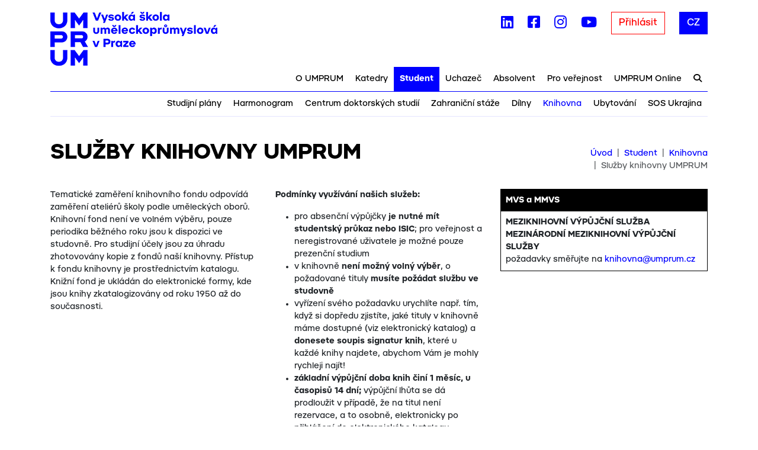

--- FILE ---
content_type: text/html; charset=utf-8
request_url: https://www.umprum.cz/cs/web/student/knihovna/sluzby-knihovny-umprum
body_size: 5403
content:

<!DOCTYPE html>
<html id="Front_Url" lang="cs" data-scope="front.url" data-action="default">
<head>
	<meta charset="utf-8">
	<meta name="viewport" content="width=device-width">

	<title>Služby knihovny UMPRUM | Vysoká škola uměleckoprůmyslová v Praze</title>

	<link rel="stylesheet" href="/assets/dist/css/main.css?hash=a5cafb0b50f7338e47901f35bb33ae8340d516c0" />

	<link rel="apple-touch-icon" sizes="76x76" href="/favicons/apple-touch-icon.png">
	<link rel="icon" type="image/png" sizes="32x32" href="/favicons/favicon-32x32.png">
	<link rel="icon" type="image/png" sizes="16x16" href="/favicons/favicon-16x16.png">
	<link rel="manifest" href="/favicons/site.webmanifest">
	<link rel="mask-icon" href="/favicons/safari-pinned-tab.svg" color="#5bbad5">
	<meta name="msapplication-TileColor" content="#2d89ef">
	<meta name="theme-color" content="#ffffff">

	<!-- Matomo -->
	<script>
		var _paq = window._paq = window._paq || [];
		/* tracker methods like "setCustomDimension" should be called before "trackPageView" */
		_paq.push(['trackPageView']);
		_paq.push(['enableLinkTracking']);
		(function() {
			var u="https://matomo.vsup.cz/";
			_paq.push(['setTrackerUrl', u+'matomo.php']);
			_paq.push(['setSiteId', '1']);
			var d=document, g=d.createElement('script'), s=d.getElementsByTagName('script')[0];
			g.async=true; g.src=u+'matomo.js'; s.parentNode.insertBefore(g,s);
		})();
	</script>
	<!-- End Matomo Code -->
</head>

<body class="default">
	<header id="snippet--header">

<nav id="top" class="desktop d-none d-lg-block">
	<div class="container">
		<div class="d-flex align-items-start">
			<div class="flex-grow-1">
				<a href="/" title="Domovská stránka UMPRUM" class="navbar-brand">
					<img src="/assets/dist/images/logo-cs.png?hash=ac141ccabdce2071e43b6558d1e57102dd441409" alt="Vysoká škola uměleckoprůmyslová v Praze">
				</a>
			</div>
			<div class="d-flex align-items-center ms-5">
				<div class="social-media">
					<a href="https://www.linkedin.com/school/vysoká-škola-uměleckoprůmyslová-v-praze/" target="_blank" title="LinkedIn" class="ms-0"><i class="fab fa-linkedin"></i></a>
				</div>
				<div class="social-media">
					<a href="https://www.facebook.com/UMPRUM?fref=ts" target="_blank" title="Facebook"><i class="fab fa-facebook-square"></i></a>
				</div>
				<div class="social-media">
					<a href="https://www.instagram.com/umprum_praha/" target="_blank" title="Instagram"><i class="fab fa-instagram"></i></a>
				</div>
				<div class="social-media">
					<a href="https://www.youtube.com/channel/UCXHzOddyqi-sawszPJMnUxw" target="_blank" title="YouTube" class="me-0"><i class="fab fa-youtube"></i></a>
				</div>
				<div class="ms-4">
					<a href="/services/cs/web/sign/in" class="btn btn-outline-red ajax" data-naja-history="off">Přihlásit</a>
				</div>
				<div class="ms-4">
					<div class="d-flex flex-wrap justify-content-end">
						<div>
								<a href="/cs/web/student/knihovna/sluzby-knihovny-umprum" class="btn btn-blue">CZ</a>
						</div>
					</div>
				</div>
			</div>
		</div>

		<div class="desktop-search-form d-none">
			<form action="/cs/web/student/knihovna/sluzby-knihovny-umprum" method="post" id="frm-searchForm">
				<div class="d-flex ms-auto align-items-center pb-1 w-50">
					<div class="flex-grow-1">
						<input type="text" name="query" class="form-control bordered" id="frm-searchForm-query" placeholder="zadejte hledaný výraz a stiskněte Enter">
						<input type="submit" name="_submit" class="d-none" value="Hledat">
					</div>
					<div class="ms-2">
						<a href="#" onclick="document.querySelector('.desktop-search-form').classList.toggle('d-none'); document.querySelectorAll('.nav-level').forEach((el) => { el.classList.toggle('d-none') }); return false" class="btn btn-link"><i class="fas fa-times"></i></a>
					</div>
				</div>
			<input type="hidden" name="_do" value="searchForm-submit"></form>

		</div>

	<div class="d-flex justify-content-end nav-level level-0">
		<div class="nav-item">
				<a href="//www.umprum.cz/cs/web/o-umprum">O UMPRUM</a>
		</div>
		<div class="nav-item">
				<a href="//www.umprum.cz/cs/web/katedry">Katedry</a>
		</div>
		<div class="nav-item">
				<a href="//www.umprum.cz/cs/web/student" class="active">Student</a>
		</div>
		<div class="nav-item">
				<a href="//www.umprum.cz/cs/web/uchazec">Uchazeč</a>
		</div>
		<div class="nav-item">
				<a href="//www.umprum.cz/cs/web/absolvent">Absolvent</a>
		</div>
		<div class="nav-item">
				<a href="//www.umprum.cz/cs/web/pro-verejnost">Pro veřejnost</a>
		</div>
		<div class="nav-item">
				<a href="https://online.umprum.cz/">UMPRUM Online</a>
		</div>
			<div class="nav-item search-btn">
				<a href="#" onclick="document.querySelector('.desktop-search-form').classList.toggle('d-none'); document.querySelectorAll('.nav-level').forEach((el) => { el.classList.toggle('d-none') }); return false"><i class="fas fa-search"></i></a>
			</div>
	</div>
	<div class="d-flex justify-content-end nav-level level-1">
		<div class="nav-item">
				<a href="//www.umprum.cz/cs/web/student/studijni-plany">Studijní plány</a>
		</div>
		<div class="nav-item">
				<a href="//www.umprum.cz/cs/web/student/harmonogram">Harmonogram</a>
		</div>
		<div class="nav-item">
				<a href="//www.umprum.cz/cs/web/student/centrum-doktorskych-studii">Centrum doktorských studií</a>
		</div>
		<div class="nav-item">
				<a href="//www.umprum.cz/cs/web/student/zahranicni-staze">Zahraniční stáže</a>
		</div>
		<div class="nav-item">
				<a href="//www.umprum.cz/cs/web/student/dilny">Dílny</a>
		</div>
		<div class="nav-item">
				<a href="//www.umprum.cz/cs/web/student/knihovna" class="active">Knihovna</a>
		</div>
		<div class="nav-item">
				<a href="//www.umprum.cz/cs/web/student/ubytovani">Ubytování</a>
		</div>
		<div class="nav-item">
				<a href="//www.umprum.cz/cs/web/student/sos-ukrajina">SOS Ukrajina</a>
		</div>
	</div>
	</div>
</nav>


<nav id="top" class="mobile d-lg-none">
	<div class="container">
		<div class="d-flex align-items-start">
			<div class="flex-grow-1">
				<a href="/" title="Domovská stránka UMPRUM" class="navbar-brand">
					<img src="/assets/dist/images/logo-cs.png?hash=ac141ccabdce2071e43b6558d1e57102dd441409" alt="Vysoká škola uměleckoprůmyslová v Praze" class="img-fluid">
				</a>
			</div>
			<div class="ms-5">
				<button type="button" class="navbar-toggle-button" data-bs-toggle="collapse" data-bs-target="#navbarMobile" aria-controls="navbarMobile" aria-expanded="false" aria-label="Toggle navigation" onclick="this.classList.toggle('expanded')">
					<span class="navbar-hamburger-icon"></span>
				</button>
			</div>
		</div>
		<hr class="mb-0">
	</div>
	<div class="collapse navbar-collapse" id="navbarMobile">
		<div class="d-flex justify-content-between nav-positioner">
			<div class="position-indicator"></div>
			<div class="position-indicator active"></div>
			<div class="position-indicator"></div>
		</div>
		<div class="container">
			<ul class="navbar-nav me-auto my-3 d-lg-none">
				<li class="nav-item mb-4">
					<div class="d-flex align-items-center">
						<div class="flex-grow-1">
							<a href="/cs/web/student/knihovna">Knihovna</a>
						</div>
						<div class="ms-4">
							<a href="/cs/web/student?redrawNavbar=1" data-naja-history="off" class="ajax" onclick="const icon = this.querySelector('i'); icon.classList.remove('fa-chevron-left'); icon.classList.add('fa-spinner'); icon.classList.add('fa-spin')">
								<i class="fas fa-chevron-left"></i>
							</a>
						</div>
					</div>
				</li>


				<li class="nav-item mb-2">
						<div class="d-flex align-items-center">
							<div class="flex-grow-1">
								<a href="//www.umprum.cz/cs/web/student/studijni-plany">Studijní plány</a>
							</div>
						</div>
				</li>
				<li class="nav-item mb-2">
						<div class="d-flex align-items-center">
							<div class="flex-grow-1">
								<a href="//www.umprum.cz/cs/web/student/harmonogram">Harmonogram</a>
							</div>
						</div>
				</li>
				<li class="nav-item mb-2">
						<div class="d-flex align-items-center">
							<div class="flex-grow-1">
								<a href="//www.umprum.cz/cs/web/student/centrum-doktorskych-studii">Centrum doktorských studií</a>
							</div>
						</div>
				</li>
				<li class="nav-item mb-2">
						<div class="d-flex align-items-center">
							<div class="flex-grow-1">
								<a href="//www.umprum.cz/cs/web/student/zahranicni-staze">Zahraniční stáže</a>
							</div>
						</div>
				</li>
				<li class="nav-item mb-2">
						<div class="d-flex align-items-center">
							<div class="flex-grow-1">
								<a href="//www.umprum.cz/cs/web/student/dilny">Dílny</a>
							</div>
						</div>
				</li>
				<li class="nav-item mb-2">
						<div class="d-flex align-items-center">
							<div class="flex-grow-1">
								<a href="//www.umprum.cz/cs/web/student/knihovna">Knihovna</a>
							</div>
						</div>
				</li>
				<li class="nav-item mb-2">
						<div class="d-flex align-items-center">
							<div class="flex-grow-1">
								<a href="//www.umprum.cz/cs/web/student/ubytovani">Ubytování</a>
							</div>
						</div>
				</li>
				<li class="nav-item mb-2">
						<div class="d-flex align-items-center">
							<div class="flex-grow-1">
								<a href="//www.umprum.cz/cs/web/student/sos-ukrajina">SOS Ukrajina</a>
							</div>
						</div>
				</li>
			</ul>
		</div>
		<div class="position-fixed w-100" style="bottom: 2rem">
			<div class="container">
					<div class="d-flex">
						<div class="flex-grow-1 align-self-end">
							<div class="mb-4">
								<form action="/cs/web/student/knihovna/sluzby-knihovny-umprum" method="post" id="frm-searchForm">
									<input type="text" name="query" class="form-control" id="frm-searchForm-query" placeholder="Hledat">
									<input type="submit" name="_submit" class="d-none" value="Hledat">
								<input type="hidden" name="_do" value="searchForm-submit"></form>

							</div>
							<div class="d-flex justify-content-between align-items-center">
								<div class="social-media">
									<a href="https://www.linkedin.com/school/vysoká-škola-uměleckoprůmyslová-v-praze/" target="_blank" title="LinkedIn" class="ms-0"><i class="fab fa-linkedin"></i></a>
								</div>
								<div class="social-media">
									<a href="https://www.facebook.com/UMPRUM?fref=ts" target="_blank" title="Facebook"><i class="fab fa-facebook-square"></i></a>
								</div>
								<div class="social-media">
									<a href="https://www.instagram.com/umprum_praha/" target="_blank" title="Instagram"><i class="fab fa-instagram"></i></a>
								</div>
								<div class="social-media">
									<a href="https://www.youtube.com/channel/UCXHzOddyqi-sawszPJMnUxw" target="_blank" title="YouTube" class="me-0"><i class="fab fa-youtube"></i></a>
								</div>
							</div>
						</div>
						<div class="ms-5 text-end">
							<div class="mb-4">
								<div class="btn-group">
												<a href="/cs/web/student/knihovna/sluzby-knihovny-umprum" class="btn btn-sm btn-blue" style="width: 65px">CZ</a>
								</div>
							</div>
							<div>
									<a href="/services/cs/web/sign/in" class="btn btn-sm btn-outline-blue text-uppercase">Přihlásit</a>
							</div>
						</div>
					</div>
			</div>
		</div>
	</div>
</nav>


<div class="modal" id="addContentModal" tabindex="-1">
	<div class="modal-dialog modal-lg">
		<div class="modal-content">
			<div class="modal-header">
				<h5 class="modal-title">Volba typu obsahu</h5>
				<button type="button" class="btn-close" data-bs-dismiss="modal" aria-label="Close"></button>
			</div>
			<div class="modal-body">
				<div class="row">
				</div>
			</div>
		</div>
	</div>
</div>
	</header>
	<main class="mb-4">
		<div class="flashes sticky-top" id="snippet--flashes">

		</div>

<div class="container">
	<div class="row">
		<div class="col-12 col-lg-9">
			<h1 class="page">Služby knihovny UMPRUM</h1>
		</div>
		<div class="col-12 col-lg-3">
			<nav class="d-none d-lg-block" aria-label="breadcrumb">
				<ol class="breadcrumb justify-content-start justify-content-lg-end">
					<li class="breadcrumb-item">
						<a href="//www.umprum.cz/cs/web">Úvod</a>
					</li>
					<li class="breadcrumb-item">
						<a href="//www.umprum.cz/cs/web/student">Student</a>
					</li>
					<li class="breadcrumb-item">
						<a href="//www.umprum.cz/cs/web/student/knihovna">Knihovna</a>
					</li>
					<li class="breadcrumb-item active">
						Služby knihovny UMPRUM
					</li>
				</ol>
			</nav>
		</div>
	</div>
</div>

	<div class="container">
		<div class="row">
			<div class="col-sm-12 col-lg-4">
							<div class="widget-container">

<div class="widget-texts">
	<div>
		<p>Tematick&eacute; zaměřen&iacute; knihovn&iacute;ho fondu odpov&iacute;d&aacute; zaměřen&iacute; ateli&eacute;rů &scaron;koly podle uměleck&yacute;ch oborů. Knihovn&iacute; fond nen&iacute; ve voln&eacute;m v&yacute;běru, pouze periodika běžn&eacute;ho roku jsou k dispozici ve studovně. Pro studijn&iacute; &uacute;čely jsou za &uacute;hradu zhotovov&aacute;ny kopie z fondů na&scaron;&iacute; knihovny. Př&iacute;stup k fondu knihovny je prostřednictv&iacute;m katalogu. Knižn&iacute; fond je ukl&aacute;d&aacute;n do elektronick&eacute; formy, kde jsou knihy zkatalogizov&aacute;ny od roku 1950 až do současnosti.</p>
	</div>
</div>
							</div>
			</div>
			<div class="col-sm-12 col-lg-4">
							<div class="widget-container">

<div class="widget-texts">
	<div>
		<p><strong>Podm&iacute;nky využ&iacute;v&aacute;n&iacute; na&scaron;ich služeb:</strong></p>
<ul>
<li>pro absenčn&iacute; v&yacute;půjčky <strong>je nutn&eacute; m&iacute;t studentsk&yacute; průkaz nebo ISIC</strong>; pro veřejnost a neregistrovan&eacute; uživatele je možn&eacute; pouze prezenčn&iacute; studium</li>
<li>v knihovně <strong>nen&iacute; možn&yacute; voln&yacute; v&yacute;běr</strong>, o požadovan&eacute; tituly <strong>mus&iacute;te pož&aacute;dat službu ve studovně</strong></li>
<li>vyř&iacute;zen&iacute; sv&eacute;ho požadavku urychl&iacute;te např. t&iacute;m, když si dopředu zjist&iacute;te, jak&eacute; tituly v knihovně m&aacute;me dostupn&eacute; (viz elektronick&yacute; katalog) a <strong>donesete soupis signatur knih</strong>, kter&eacute; u každ&eacute; knihy najdete, abychom V&aacute;m je mohly rychleji naj&iacute;t!</li>
<li><strong>z&aacute;kladn&iacute; v&yacute;půjčn&iacute; doba knih čin&iacute; 1 měs&iacute;c, u časopisů 14 dn&iacute;;</strong> v&yacute;půjčn&iacute; lhůta se d&aacute; prodloužit v př&iacute;padě, že na titul nen&iacute; rezervace, a to&nbsp;osobně, elektronicky po přihl&aacute;&scaron;en&iacute; do elektronick&eacute;ho katalogu, telefonicky či emailem</li>
<li><strong>po uplynut&iacute; v&yacute;půjčn&iacute; doby </strong>nab&iacute;haj&iacute; placen&eacute;<strong> <span style="color: #000000;">upom&iacute;nky</span></strong></li>
<li>po přihl&aacute;&scaron;en&iacute; do katalogu je možno <strong>rezervovat vypůjčen&eacute; knihy</strong> <strong>nebo</strong> <strong>objedn&aacute;vat dostupn&eacute; knihy&nbsp;</strong>(přes nab&iacute;dku "Z&iacute;skej")</li>
<li>v&yacute;půjčn&iacute; služby knihovny jsou zdarma, pro kop&iacute;rov&aacute;n&iacute; a tisk plat&iacute; běžn&yacute; cen&iacute;k</li>
</ul>
	</div>
</div>
							</div>
			</div>
			<div class="col-sm-12 col-lg-4">
							<div class="widget-container">

<div class="widget-infobox">
	<div class="header">MVS a MMVS</div>
	<div class="parts">
		<div>
				<p><strong>MEZIKNIHOVN&Iacute; V&Yacute;PŮJČN&Iacute; SLUŽBA</strong><br /><strong>MEZIN&Aacute;RODN&Iacute; MEZIKNIHOVN&Iacute; V&Yacute;PŮJČN&Iacute; SLUŽBY<br /></strong>požadavky směřujte na <a href="mailto:knihovna@vsup.cz">knihovna@umprum.cz</a></p>
		</div>
	</div>
</div>
							</div>
			</div>
		</div>
	</div>
	</main>

	<footer>

<div class="container d-none d-lg-block">
	<div class="row">
		<div class="col">
			<div class="d-flex justify-content-between footer-nav">
					<div class="nav-item">
							<a href="//www.umprum.cz/cs/web/o-umprum" class="root text-uppercase">O UMPRUM</a>

								<div>
										<a href="//www.umprum.cz/cs/web/o-umprum/organy-skoly">Orgány školy</a>
								</div>
								<div>
										<a href="//www.umprum.cz/cs/web/o-umprum/budovy">Budovy</a>
								</div>
								<div>
										<a href="//www.umprum.cz/cs/web/o-umprum/veda-a-vyzkum">Věda a výzkum</a>
								</div>
								<div>
										<a href="//www.umprum.cz/cs/web/o-umprum/umlab">UMlab</a>
								</div>
								<div>
										<a href="//www.umprum.cz/cs/web/o-umprum/partneri-a-podpora-skoly">Partneři a podpora školy</a>
								</div>
								<div>
										<a href="//www.umprum.cz/cs/web/o-umprum/udrzitelnost">Udržitelnost</a>
								</div>
								<div>
										<a href="//www.umprum.cz/cs/web/o-umprum/uredni-deska">Úřední deska</a>
								</div>
								<div>
										<a href="//www.umprum.cz/cs/web/o-umprum/press">Press</a>
								</div>
								<div>
										<a href="//www.umprum.cz/cs/web/o-umprum/lide">Lidé</a>
								</div>
								<div>
										<a href="//www.umprum.cz/cs/web/o-umprum/kontakty">Kontakty</a>
								</div>
					</div>
					<div class="nav-item">
							<a href="//www.umprum.cz/cs/web/katedry" class="root text-uppercase">Katedry</a>

								<div>
										<a href="//www.umprum.cz/cs/web/katedry/architektura">Architektura</a>
								</div>
								<div>
										<a href="//www.umprum.cz/cs/web/katedry/design">Design</a>
								</div>
								<div>
										<a href="//www.umprum.cz/cs/web/katedry/volne-umeni">Volné umění</a>
								</div>
								<div>
										<a href="//www.umprum.cz/cs/web/katedry/uzite-umeni">Užité umění</a>
								</div>
								<div>
										<a href="//www.umprum.cz/cs/web/katedry/grafika">Grafika</a>
								</div>
								<div>
										<a href="//www.umprum.cz/cs/web/katedry/teorie-a-dejiny-umeni">Teorie a dějiny umění</a>
								</div>
					</div>
					<div class="nav-item">
							<a href="//www.umprum.cz/cs/web/student" class="root text-uppercase active">Student</a>

								<div>
										<a href="//www.umprum.cz/cs/web/student/studijni-plany">Studijní plány</a>
								</div>
								<div>
										<a href="//www.umprum.cz/cs/web/student/harmonogram">Harmonogram</a>
								</div>
								<div>
										<a href="//www.umprum.cz/cs/web/student/centrum-doktorskych-studii">Centrum doktorských studií</a>
								</div>
								<div>
										<a href="//www.umprum.cz/cs/web/student/zahranicni-staze">Zahraniční stáže</a>
								</div>
								<div>
										<a href="//www.umprum.cz/cs/web/student/dilny">Dílny</a>
								</div>
								<div>
										<a href="//www.umprum.cz/cs/web/student/knihovna" class="active">Knihovna</a>
								</div>
								<div>
										<a href="//www.umprum.cz/cs/web/student/ubytovani">Ubytování</a>
								</div>
								<div>
										<a href="//www.umprum.cz/cs/web/student/sos-ukrajina">SOS Ukrajina</a>
								</div>
					</div>
					<div class="nav-item">
							<a href="//www.umprum.cz/cs/web/uchazec" class="root text-uppercase">Uchazeč</a>

								<div>
										<a href="//www.umprum.cz/cs/web/uchazec/bakalarske-a-magisterske-studium">Bakalářské a magisterské studium</a>
								</div>
								<div>
										<a href="//www.umprum.cz/cs/web/uchazec/navazujici-magisterske-studium">Navazující magisterské studium</a>
								</div>
								<div>
										<a href="//www.umprum.cz/cs/web/uchazec/doktorske-studium">Doktorské studium</a>
								</div>
								<div>
										<a href="//www.umprum.cz/cs/web/uchazec/studijni-programy">Studijní programy</a>
								</div>
								<div>
										<a href="//www.umprum.cz/cs/web/uchazec/staze">Stáže</a>
								</div>
								<div>
										<a href="//www.umprum.cz/cs/web/uchazec/faq-k-prijimacimu-rizeni">FAQ k přijímacímu řízení</a>
								</div>
					</div>
					<div class="nav-item">
							<a href="//www.umprum.cz/cs/web/absolvent" class="root text-uppercase">Absolvent</a>

								<div>
										<a href="//www.umprum.cz/cs/web/absolvent/klub-absolventu-umprum">Klub absolventů UMPRUM</a>
								</div>
								<div>
										<a href="//www.umprum.cz/cs/web/absolvent/rocenky-absolventu">Ročenky absolventů</a>
								</div>
					</div>
					<div class="nav-item">
							<a href="//www.umprum.cz/cs/web/pro-verejnost" class="root text-uppercase">Pro veřejnost</a>

								<div>
										<a href="//www.umprum.cz/cs/web/pro-verejnost/vystavy">Výstavy</a>
								</div>
								<div>
										<a href="//www.umprum.cz/cs/web/pro-verejnost/galerie">Galerie</a>
								</div>
								<div>
										<a href="//www.umprum.cz/cs/web/pro-verejnost/nakladatelstvi">Nakladatelství</a>
								</div>
								<div>
										<a href="//www.umprum.cz/cs/web/pro-verejnost/verejne-prednasky">Veřejné přednášky</a>
								</div>
								<div>
										<a href="//www.umprum.cz/cs/web/pro-verejnost/celozivotni-vzdelavani">Celoživotní vzdělávání</a>
								</div>
					</div>
					<div class="nav-item">
					</div>
				<div>
					<div class="d-flex flex-row-reverse align-items-center d-lg-block buttons">
						<div class="d-none d-lg-block">
							<a href="/cs/web/prohlaseni-o-pristupnosti" class="btn btn-outline-blue btn-lg">Prohlášení o přístupnosti</a>
						</div>
						<div class="d-none d-lg-block">
							<a href="/cs/web/cookies" class="btn btn-outline-blue btn-lg">Cookies</a>
						</div>
						<div class="subscribe ms-5 ms-lg-0">
							<a href="https://umprum.us15.list-manage.com/subscribe?u=f75f4a54aafe5dd217d662252&amp;id=66f91bef56" class="btn btn-outline-blue btn-lg">Odběr newsletteru</a>
						</div>
						<div class="d-none d-lg-block">
							<a class="ajax btn btn-outline-blue btn-lg" href="#">Kontaktní formulář</a>
						</div>
						<div class="d-flex justify-content-start flex-grow-1 social-media">
							<a class="me-3" href="https://www.linkedin.com/school/vysoká-škola-uměleckoprůmyslová-v-praze/" target="_blank" title="LinkedIn"><i class="fab fa-linkedin"></i></a>
							<a class="me-3" href="https://www.facebook.com/UMPRUM?fref=ts" target="_blank" title="Facebook"><i class="fab fa-facebook-square"></i></a>
							<a class="me-3" href="https://www.instagram.com/umprum_praha/" target="_blank" title="Instagram"><i class="fab fa-instagram"></i></a>
							<a class="me-3" href="https://www.youtube.com/channel/UCXHzOddyqi-sawszPJMnUxw" target="_blank" title="YouTube"><i class="fab fa-youtube"></i></a>
						</div>
						<div class="my-4">
							<small class="text-secondary">
								v2.0-131-g2e72320 | 2025/11/27 20:28:38
							</small>
						</div>
					</div>
				</div>
			</div>
		</div>
	</div>
</div>
	</footer>

	<div id="snippet--signInModal"></div>

	<noscript>
		<!-- Matomo Image Tracker -->
		<img referrerpolicy="no-referrer-when-downgrade" src="https://matomo.vsup.cz/matomo.php?idsite=1&amp;rec=1" style="border:0" alt="" />
		<!-- End Matomo -->
	</noscript>

	<script src="/assets/dist/js/main.js?hash=1d105158153fbd4206224906c9d6251d9d3f51fd"></script>
</body>
</html>
